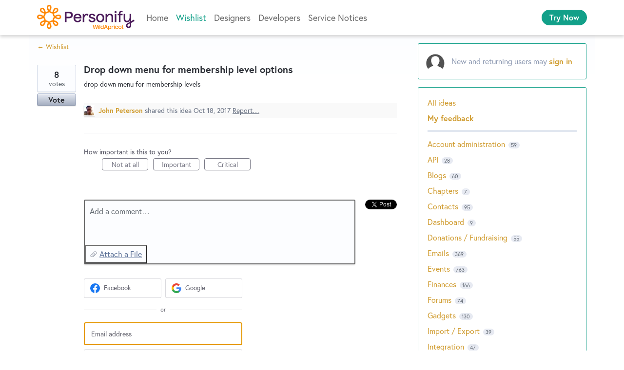

--- FILE ---
content_type: text/html; charset=utf-8
request_url: https://forums.wildapricot.com/forums/308932-wishlist/suggestions/31934320-drop-down-menu-for-membership-level-options
body_size: 21500
content:
<!DOCTYPE html>
<html lang="en" class="ltr ">
<head><script>(function(w,i,g){w[g]=w[g]||[];if(typeof w[g].push=='function')w[g].push(i)})
(window,'G-0FDHJSJLBY','google_tags_first_party');</script><script async src="/0u78/"></script>
			<script>
				window.dataLayer = window.dataLayer || [];
				function gtag(){dataLayer.push(arguments);}
				gtag('js', new Date());
				gtag('set', 'developer_id.dYzg1YT', true);
				gtag('config', 'G-0FDHJSJLBY');
			</script>
			
  <meta http-equiv="X-UA-Compatible" content="IE=Edge,chrome=1">
  <meta charset="utf-8">
  <title>Drop down menu for membership level options – WildApricot Forums</title>
  <meta name="viewport" content="width=device-width, initial-scale=1">
  <meta name="csrf-param" content="authenticity_token" />
<meta name="csrf-token" content="AkEEjV2wuA-fD3cHqRp6H3KMVnQ4etOIV4pqToBdaN09RkOtcFFtUzj54hayof7nsM2KaozCJU8LuPn5K2UKCA" />
    <link rel="canonical" href="https://forums.wildapricot.com/forums/308932-wishlist/suggestions/31934320-drop-down-menu-for-membership-level-options" />

    <script type="text/javascript">
    (function(window) {
      var methods = ['log', 'dir', 'trace'];
      
      if (typeof window.console === 'undefined') {
        window.console = {};
      }
      
      for (var i in methods) {
        if (!(methods[i] in window.console)) {          
          window.console[methods[i]] = function() {};
        }
      }
      
    }(window));    
  </script>

  <script>
    window.UserVoice || (window.UserVoice = []);
  </script>

    <link rel="alternate" type="application/json+oembed" href="https://forums.wildapricot.com/api/v1/oembed.json?url=https%3A%2F%2Fforums.wildapricot.com%2Fforums%2F308932-wishlist%2Fsuggestions%2F31934320-drop-down-menu-for-membership-level-options" title="Drop down menu for membership level options" />
  <link rel="alternate" type="text/xml+oembed" href="https://forums.wildapricot.com/api/v1/oembed.xml?url=https%3A%2F%2Fforums.wildapricot.com%2Fforums%2F308932-wishlist%2Fsuggestions%2F31934320-drop-down-menu-for-membership-level-options" title="Drop down menu for membership level options" />

  <meta property="og:title" content="Drop down menu for membership level options"/>
  <meta property="og:description" content="drop down menu for membership levels"/>
  <meta property="og:type" content="article"/>
  <meta property="og:url" content="https://forums.wildapricot.com/forums/308932-wishlist/suggestions/31934320-drop-down-menu-for-membership-level-options"/>
  <meta property="og:image" content="https://assets.uvcdn.com/images/logos/uservoice-logomark.png"/>
  <meta property="og:site_name" content="WildApricot Forums"/>


  <link rel="stylesheet" href="https://assets.uvcdn.com/pkg/clients/site2/index-9c56ab4a39505ec7480441b2f8a4d8746ea0edbab756a5f15907a9ffe7fbad4b.css" media="all" />

  <!--[if lt IE 7]>
    <link rel="stylesheet" href="https://assets.uvcdn.com/pkg/clients/site2/ie-6f6256efa8fcab0da2c5c83d6ccddaabe16fdd607b4f9e01ad9efe887b491c11.css" media="screen" />
  <![endif]-->

  <!--[if lt IE 9]>
    <script src="https://assets.uvcdn.com/pkg/clients/site2/lt_IE_9-5d621b8b38991dde7ef0c335fc7cc90426c625e325949517b23be2141b721a05.js"></script>
  <![endif]-->

  <style type="text/css">

  /*
  -----------------------------------------------------------
    Link color
  -----------------------------------------------------------
  */

  .uvCustomLink-color,
  a,
  .uvHelp,
  .uvTabSelect,
  .uvTab-dropdown .uvFieldPlaceholder,
  .uvModule-session .vcard .uvRememberMe a,
  .uvModule-session .uvModuleSection-signin a,
  .uvBreadcrumbs,
  .uvStyle-linkArrow {
    color: #d09d30;
  }

  .uvCustomLink-background,
  .uvTab-selected,
  .uvTab-selected .uvFieldSelect,
  .uvPagination .current {
    background-color: #d09d30;
  }

  /*
  -----------------------------------------------------------
    Primary color
  -----------------------------------------------------------
  */

  .uvCustomPrimary-color {
    color: #0d0d0d;
  }

  .uvCustomPrimary-background,
  .uvUserBadgeLabel {
    background-color: #0d0d0d;
  }

  .uvMasthead {
     background-color: #12a088;
   }
  .impScoreButton.selected {
    background: #0d0d0d;
  }

  /*
  -----------------------------------------------------------
    Background color
  -----------------------------------------------------------
  */

  .uvCustomBackground-color {
    color: #12a088;
  }

  .uvCustomBackground-background {
    background-color: #12a088;
  }

  /*
  -----------------------------------------------------------
    Status colors
  -----------------------------------------------------------
  */

  .uvStyle-status-current-issue {
    background-color: #FF8A0D;
    color: #FFF;
  }
  .uvStyle-status-work-in-progress {
    background-color: #10B807;
    color: #FFF;
  }
  .uvStyle-status-beta {
    background-color: #03EDC2;
    color: #FFF;
  }
  .uvStyle-status-resolved {
    background-color: #6FBEE8;
    color: #FFF;
  }
  .uvStyle-status-archived {
    background-color: #878787;
    color: #FFF;
  }
</style>


  <meta http-equiv="X-UA-Compatible" content="IE=Edge">
<meta http-equiv="Content-Type" content="text/html; charset=UTF-8">

<link rel="apple-touch-icon" sizes="180x180" href="https://s.wildapricot.net/StaticImages/v3/Favicon/apple-touch-icon.png">
<link rel="icon" type="image/png" sizes="32x32" href="https://s.wildapricot.net/StaticImages/v3/Favicon/favicon-32x32.png">
<link rel="icon" type="image/png" sizes="16x16" href="https://s.wildapricot.net/StaticImages/v3/Favicon/favicon-16x16.png">
<link rel="manifest" href="https://s.wildapricot.net/StaticImages/v3/Favicon/manifest.json">
<link rel="mask-icon" href="https://s.wildapricot.net/StaticImages/v3/Favicon/safari-pinned-tab.svg" color="#ff8703">
<link rel="shortcut icon" href="https://s.wildapricot.net/StaticImages/v3/Favicon/favicon.ico">
<meta name="apple-mobile-web-app-title" content="WildApricot">
<meta name="application-name" content="WildApricot">
<meta name="msapplication-TileColor" content="#603cba">
<meta name="msapplication-config" content="https://s.wildapricot.net/StaticImages/v3/Favicon/browserconfig.xml">
<meta name="theme-color" content="#ffffff">

<meta name="viewport" content="width=device-width, initial-scale=1">
<meta name="monitoring" content="monitoring_forums"> 

<meta name="description" content="User Community for Membership Software by WildApricot, maker of membership website and event registration online tools for non profits, clubs and associations">
<meta name="keywords" content="Non-profits, association management, event management, membership management software, online registrations">

<meta name="y_key" content="3eb0fa3028b2f6c2">
<link href="https://plus.google.com/113345547999145227568" rel="publisher">

<link rel="stylesheet" type="text/css" href="https://use.typekit.net/xtj1nmg.css">
<link rel="stylesheet" type="text/css" href="https://kit-pro.fontawesome.com/releases/latest/css/pro.min.css">
<link rel="stylesheet" type="text/css" href="https://s.wildapricot.net/Styles/v100/WildApricot.css">

    <style type="text/css">
      .uvModuleSection-signin uv-auth {
    position: absolute !important;
    top: 0px !important;
}

// Pre 2023.12.12

.waHeader .inner {
    max-width: 1160px;
}

.uvCol-8 {
    padding: 0;
}

div.uvModule.uvModule-topSidebar {
    display: none;
}

div#anony {
    margin-top: 15px;
}


.uvField-name {
    background-color: white!important;
    border: 2px black dashed!important;
}

.uvField-idea {
    font-size: 16px;
}

.uvIdeaVoteBadge {
    width: 80px;
}

div.uvForumSearchResults:focus {
    outline: none !important;
}

div.uvForumSearchResults-container ol > li:nth-child(1) {
    background-color: #ebd990;
    padding: 16px 16px 16px 112px !important;
}

div.uvForumSearchResults-container ol > li:nth-child(1) .uvIdeaVoteBadge {
  top: 16px;
  left: 16px;
}

.uvStyle-meta {
    font-size: 100%;
}

/*admin badge*/
.uvCustomPrimary-background, .uvUserBadgeLabel {
    background-color: #006F3B!important;
}

.uvUserBadgeLabel {
    background-color: #8F9BB3;
    display: block;
    color: #F0FFF8;
    font-size: 10px;
    font-weight: normal;
    line-height: 2em;
    overflow: hidden;
    text-align: center;
    text-decoration: none;
    text-shadow: none;
    text-transform: uppercase;
    white-space: nowrap;
    width: 100%;
}

/*comments */
.uv-forum-308923 .uvForm-comments {
    display: none;
}

.uvForumFilter-user + .uvListItem-category {
    border-top: white;
}

.typeset caption,
.typeset dl,
.typeset dd,
.typeset figcaption,
.typeset figure,
.typeset h1,
.typeset h2,
.typeset h3,
.typeset h4,
.typeset h5,
.typeset h6,
.typeset p,
.typeset pre,
.typeset table,
.typeset ol,
.typeset ul {
  margin: 16px 0;
}

.uvIdeaMeta {
    color: #666F80;
    font-size: 16px;
    margin-bottom: 16px;
}

.uvPagination .current {
    font-style: normal;
}

.uvField {
    border: 2px solid #696969;
    box-shadow: none;
    margin-bottom: 16px;
}

.uvField-focus {
    border-color: #12a089;
    outline: none !important;
}

.uvFieldSelect {
    line-height: 150%;
}

.uvFieldPlaceholder,
.uvFieldPassword,
.uvFieldText,
.uvFieldSelect,
.uvFieldTextarea {
    line-height: 150%;
}

.uvFieldPlaceholder {
    text-overflow: ellipsis;
    width: 100%;
    overflow: hidden;
    white-space: nowrap;
    padding-right: 18px;
    box-sizing: border-box;
}

.uvField-select {
  display: block;
}

.uvField-select .uvFieldPlaceholder {
    position: absolute;
    margin-bottom: 0;
    padding-right: 0;
}

.uvAddAttachment {
    background-position: 8px center;
    font-size: 16px;
    line-height: 150%;
}

.uvStyle-button:hover,
.uvStyle-button:focus,
.uvStyle-button:active {
    background: #25b123;
    background: -moz-linear-gradient(0% 100% 90deg, #40bd33, #1aa720);
    background: -webkit-gradient(linear, 0% 0%, 0% 100%, from(#1aa720), to(#40bd33));
    border-color: #06760b;
    -moz-box-shadow: inset 0 1px 0 0 #5cc051;
    -webkit-box-shadow: inset 0 1px 0 0 #5cc051;
    box-shadow: inset 0 1px 0 0 #5cc051;
    text-shadow: 0 -1px 1px #198d18;
}

.uvTabs {
    font-size: 16px;
}

.uvTab {
	  outline: none !important;
    margin-bottom: 8px;
}

.uvTab-selected {
    margin-bottom: 3px;
}

.uvCustomLink-background,
.uvTab-selected,
.uvPagination .current {
    background-color: #12a089;
	  border: none !important;
    color: #ffffff !important;
}

.uvModuleSection-search {
    display: none;
}

.uvModuleSection-settings {
    font-size: 16px;
}

/* container */
.uvBody {
    position: relative;
    margin: 0 auto;
    max-width: 1160px;
    padding: 16px;
    box-sizing: border-box;
}

/* content */

.uvBreadcrumbs {
    font-size: 14px;
    line-height: 14px;
/*    margin-bottom: 0;*/ 
/* EZ: it spoils appearance on some forums, too close to title of a topic */
}

.uv-profile-page .uvForumIndex {
    padding-top: 20px;
}

.uvForumMessage {
    margin-top: 15px;
}

.uvModule-message {
    margin: 10px 0 20px 0;
}

.uvPageContainer {
    height: 100%;
}

.uvPageHeader {
    margin-bottom: 0;
    min-height: 0;
}

.uvPageTitle {
    font-size: 32px;
    font-weight: bold;
}

.uv-suggestion-page .uvPageTitle {
    display: none;
}

.uvIdeaHeader {
    padding-top: 0;
}

.uvIdea {
    clear: both;
    margin: 0 0 40px 0 !important;
    min-height: 70px;
    padding-left: 96px !important;
    position: relative;
}

.uvList-ideas .uvUserAction,
.uvUserAction-suggestIdea {
    margin-bottom: 0;
    min-height: 20px;
    padding: 5px 13px 1px 30px;
    background: rgb(249, 249, 249);
}

.uvList-ideas .uvUserBadge,
.uvUserAction-suggestIdea .uvUserBadge {
    margin: 4px 0 0 0;
}

.uvList-ideas .uvIdeaDescription {
    font-size: 16px;
    margin-bottom: 0;
}

.uvForumCreateIdea-new {
    max-width: none;
}

.uvForumCreateIdeaLegend {
    font-size: 16px;
    color: #333333;
}

.uvForumCreateIdeaLegend:empty {
    display: none;
}

.uvIdeaTitle,
.uvIdeaTitle a,
.uvIdeaTitle a:link,
.uvIdeaTitle a:active,
.uvIdeaTitle a:hover,
.uvIdeaTitle a:visited {
    font-size: 20px;
    margin-top: 0;
}

.uvCustomPrimary-background,
.uvUserBadgeLabel {
    background-color: #ffc300;
}

.uvModule-featuredForum .uvModuleSection-featuredIdeas {
    width: 100%;
}

.uvUserAction {
    font-size: 14px;
}

.uvUserActionBody {
    font-size: 16px;
}

.uvTab-selected .uvFieldSelect {
    background-color: transparent;
    color: #ffffff;
    max-width: auto !important;
}

/*response */
.uvUserActionHeader .uvStyle-separator {
    display:none;
}

.uvModule {
    font-size: 16px;
    background-color: #ffffff;
    border: 1px solid #12a089;
}

/* user area */
.uvModule-session {
    padding: 16px !important;
    margin-bottom: 16px;
}

.uvModule-session .vcard {
    margin-bottom: 16px;
    display: flex;
    align-items: center;
    padding: 0 !important;
}

.uvModule-session .vcard a {
    display: flex;
    align-items: center;
}

.uvModule-session .uvUserBadge {
    position: relative;
    margin: 0 16px 0 0;
}

.uvModule-session .uvUserNav {
    font-size: 16px;
	  padding: 0 !important;
}

.uvModule-session .uvModuleSection-signin {
    margin-left: 0;
    padding: 0 0 0 52px;
    display: flex;
    align-items: center;
    min-height: 40px;
    background: url([data-uri]) left center no-repeat;
}

.uvModule-session .uvStyle-signin,
.uvModule-session .uvStyle-signin-sso {
    margin: 0;
    font-size: 16px;
    line-height: 150%;
}

wp-loading.hydrated .uvModule-session .uvStyle-signin,
wp-loading.hydrated .uvModule-session .uvStyle-signin-sso {
    visibility: visible !important;
}

.uvModule-session .uvjSigninStandalone {
    width: auto;
    height: auto;
    margin: -40px 0 0 -52px;
    position: relative;
}

.uvModule-session uv-auth:not(.uv-auth-sso) {
    position: absolute;
    right: 0;
    top: 90px;
    border-bottom: 1px solid #12a089;
    padding: 0;
}
.uvModule-session uv-auth:not(.uv-auth-sso) .uv-auth-card-border {
    display: none;
}

.uvModule-session .uvStyle-signin a,
.uvModule-session .uvStyle-signin-sso a,
.uvModule-session .uvStyle-signout a {
    font-weight: bold;
    text-decoration: underline;
}

.uvFieldEtc {
    font-size: 14px;
}

.submit_region {
    flex-wrap: wrap-reverse;
}

.uvStyle-cancel {
    font-size: 16px;
    margin-bottom: 16px;
    padding: 0 16px;
}

.submit_region .uvStyle-cancel {
    margin-bottom: 0;
}

.submit_region .uvFieldEtc-submit-button {
    margin: 0 !important;
}

.uvRememberMe {
    font-size: 16px;
    display: flex;
    align-items: center;
    margin-left: 0.5em;
}

.uvRememberMe a {
    text-decoration: underline;
}

/* sidebar */

.uvModuleSectionHeader {
display:none;
}

.uvListItem-newIdea {
display:none;
}

.uvIdeaComments .uvUserAction-comment {
    margin-bottom: 0;
}

.uvModule-feedback .uvHeader-previousForum {
    font-weight: bold;
}

.uvNavListItemTitle {
    display: none;
}

.uvNavListItem-feedback:before {
    display: block;
    content: "Forums";
    font-size: 20px;
    line-height: 150%;
    font-weight: bold;
    margin-bottom: 8px;
}

.uvNavListItem-search,
.uvNavListItem-feedback,
.uvNavListItem-contactus,
.uvNavListItem-helpdesk,
.uvNavListItem-home {
    padding-left: 0;
}

.uvNavListItem-search,
.uvNavListItem-feedback {
    background-image: none;
}

.uvNavListItem-home {
    display:none;
}

.uvModule-feedback .uvModuleSectionHeader,
.uvModule-helpdesk .uvModuleSectionHeader {
    font-size: 16px;
    line-height: 150%;
}

.uvForumFilter-user {
    font-weight: bold;
}

.uvForumFilter-user + .uvListItem-category {
    border-top: 3px double #cfd7e6;
    padding-top: 13px;
    margin-top: 13px;
}

.uvList,
.uvListItem {
    font-size: 16px;
    line-height: 150%;
}

.uvFieldButtonImage-sidebar {
    height: 22px;
}

.uvField-logged_in,
.uvField-provider {
    font-size: 16px;
    line-height: 150%;
}

.uvSignin {
    margin-bottom: 16px;
}

.uvSignin-logged_in .uvField-logged_in {
    padding: 9px;
}

.uvSignin-logged_in .uvField-authentication + div {
    margin-top: 0 !important;
}

/* clears the 'X' from Internet Explorer */
inputr[type=search]::-ms-clear,
input[type=search]::-ms-reveal {
  display: none;
  width: 0;
  height: 0; 
}

/* clears the 'X' from Chrome */
input[type="search"]::-webkit-search-decoration,
input[type="search"]::-webkit-search-cancel-button,
input[type="search"]::-webkit-search-results-button,
input[type="search"]::-webkit-search-results-decoration {
  display: none; 
}

/* other */

/* EZ: making font size slightly smaller for current admin response */
.uvUserAction.uvUserAction-admin-response {
    background-color: #fff /*#fffdf6 #F3F6FA */;
}

.uvUserAction-admin-response .uvUserActionBody p,
.uvIdeaMeta a,
.uvIdeaMeta span,
.uvIdeaMeta button {
    font-size: 16px;
}

.uvIdeaVoteFormToggle {
    max-width: calc(100vw - 32px);
}

.uvPreviousAdminResponsesToggle {
/*    display: none;*/
}

.uvField-error {
    background-color: white !important;    
    border-color: rgb(255, 195, 0) !important; 
}

.uvIdeaVoteCount {
    font-size: 14px;
}

/* hidden forums */

/*Archive*/
.uv-forum-308920 #create_idea,
.uv-forum-308920 .uvTabs,
.uv-forum-308920 .uvIdeaVoteBadge {
    display: none;
}

.uv-forum-308920 .uvPageHeader {
    border-bottom: 3px double #cfd7e6;
    margin-bottom: 50px;
}

.uv-forum-308920 .uvIdea {
    margin: 0 0 0 0;
    padding-left: 0;
}

/* Service notices */
.uv-forum-308923 #create_idea,
.uv-forum-308923 .uvForumCreateIdea,
.uv-forum-308923 .uvIdeaVoteCount,
.uv-forum-308923 .uvForumFilter-hot,
.uv-forum-308923 .uvForumFilter-top,
.uv-forum-308923 .uvForumFilter-my-feedback,
.uv-forum-308923 .uvForumFilter-new,
/* by EZ - not needed
.uv-forum-308923 .uvForumFilter-new span.uvTabContent,
.uv-forum-308923 .uvForumFilter-new span.uvTabExtended,
.uv-forum-308923 .uvForumFilter .uvForumFilter-new,
*/
.uv-forum-308923 .uvTab uvTab-selected {
    display: none;
}

.uv-user-admin.uv-forum-308923 #create_idea {
    display: block;
}

.uv-user-admin.uv-forum-308923 .uvPageHeader {
    border-bottom: none;
    margin-bottom: 0;
}

body.uv-forum-308923 .uvTabs {
    display: none; /* EZ - hide filter dropdown completely */
}

/*
body.uv-forum-308923 .uvListItem-noresults {
    float: left;
    background-color: #fff;
    border: none;
}
*/

/* EZ: below changes default text (No ideas...) to better one */
body.uv-forum-308923 .uvListItem-noresults {
    text-indent: -9999px;
    line-height: 0; /* Collapse the original line */
}

body.uv-forum-308923 .uvListItem-noresults::after {
    content: "~ All good, no planned maintenance or known issues ~";
    text-indent: 0;
    display: block;
    line-height: initial; /* New content takes up original line height */
}

/* Other */
.uv-suggestion-page .uvPageHeader {
    border-bottom: none;
}

/* follow button */

.uvStyle-button,
.uvStyle-button:after {
    display: block;
    font-size: 16px;
    line-height: 150%;
}

.uv-forum-308923 .uvIdeaVoteFormTriggerState-no_votes,
.uv-forum-308923 .uvIdeaVoteFormTriggerState-you_voted {
    font-size: 0 !important;
}

.uv-forum-308923 .uvIdeaVoteFormTriggerState-no_votes:after {
    content: "Follow";
}

.uv-forum-308923 .uvIdeaVoteFormTriggerState-you_voted:after {
    content: "Following";
}

/*discussion forum*/
.uv-forum-308929 .uvIdeaVoteCount{
    display: none;
}

.uv-forum-308929 .uvIdeaVoteFormTriggerState-no_votes,
.uv-forum-308929 .uvIdeaVoteFormTriggerState-you_voted {
    font-size: 0 !important;
}

.uv-forum-308929 .uvIdeaVoteFormTriggerState-no_votes:after {
    content: "Follow";
}

.uv-forum-308929 .uvIdeaVoteFormTriggerState-you_voted:after {
    content: "Following";
}


/* reorder forums */
/* EZ - deleted reordering 
.uvListItem-forum:nth-child(1) { position: relative; top: 96px; }
.uvListItem-forum:nth-child(2) { position: relative; top: 120px; }
.uvListItem-forum:nth-child(3) { position: relative; top: -24px; }
.uvListItem-forum:nth-child(4) { position: relative; top: -24px; }
.uvListItem-forum:nth-child(5) { position: relative; top: -24px; }
.uvListItem-forum:nth-child(6) { position: relative; top: 0px; }
.uvListItem-forum:nth-child(7) { position: relative; top: -144px; }
*/

/* Issue MAR-956: Social sign-in buttons are floating above Uservoice menu bar */
.uvFieldEtc {
    z-index: 1;
}

/* Make container not hidden behind header */
@media screen and (max-device-width: 800px), screen and (max-width: 800px) {
    .uvRow, .body, .uvContainer {
        min-width: 0;
    }

    h2 {
        text-align: left;
    }
}
    </style>

  <link rel="stylesheet" href="/auth-component/uv-auth/uv-auth.css">
<script type="module" src="/auth-component/uv-auth/uv-auth.esm.js"></script>
<script nomodule src="/auth-component/uv-auth/uv-auth.js"></script>

  <script src="https://js.pusher.com/8.3.0/pusher.min.js"></script>
  <script>
    window.UV_PUSHER_APP_KEY = '697328be2c49905dd5c6';
    window.UV_PUSHER_APP_CLUSTER = 'mt1';
  </script>



  <script type="module" src="/web-portal-components/wp-components/wp-components.esm.js"></script>
<script nomodule src="/web-portal-components/wp-components/wp-components.js"></script>

</head>

<body class="uv-primaryColor-dark uv-locale-en uv-direction-ltr uv-forum uv-forum-308932 uv-no-user uv-suggestion-page">
  <a class="show-on-focus uvCustomPrimary-background" href="#start-of-content">Skip to content</a>
  <wp-loading>

  <div id="fb-root"></div>
  <div class="uvPageContainer">

    <div class="waHeader">
    <div class="fixed">
        <div class="inner fixedWidth">
            <div class="logo">
                <a href="https://www.wildapricot.com/">
                    <img alt="Membership Software - WildApricot" title="Membership Software - WildApricot" src="https://s.wildapricot.net/StaticImages/v7/Logo/WildApricot.png" />
                </a>
            </div>
            <div class="container1 grow">
                <div class="container2 grow">
                    <div class="menuHeaderContainer menuContainer">
                        <div class="menuHeader menu">
                            <div class="menuLevel1 static current">
                                <div class="inner">
                                    <ul>
                                        <li class="other itemLevel1 static dynamic"><a href="https://www.wildapricot.com/">Home</a></li>
                                        <li class="other itemLevel1 static dynamic"><a href="https://forums.wildapricot.com/forums/308932-wishlist">Wishlist</a></li>
                                        <li class="other itemLevel1 static dynamic"><a href="https://forums.wildapricot.com/forums/308926-designers">Designers</a></li>
                                        <li class="other itemLevel1 static dynamic"><a href="https://forums.wildapricot.com/forums/309658-developers">Developers</a></li>
                                        <li class="other itemLevel1 static dynamic"><a href="https://forums.wildapricot.com/forums/308923-service-notices">Service Notices</a></li>
                                    </ul>
                                </div>
                            </div>
                        </div>
                    </div>
                </div>
                <div class="container3">
                    <div>
                        <span class="button-holder button-holder-center"><a title="Try Now" class="button button-small button-solid button-trial" rel="nofollow" href="https://register.wildapricot.com/">Try Now</a></span>
                    </div>
                </div>
            </div>
            <div class="hamburger">
                <a class="button-menu"><i class="fas fa-bars"></i></a>
            </div>
        </div>
    </div>
</div>

    






<div class="uvContainer uvBody">
  <div class="uvForumsBackground uvSoftGrayBackground"></div>
  <div class="uvRow ">
    <div class="uvCol-8">
      <div id="start-of-content" tabindex="-1"></div>

      <!-- Idea -->
          <header class="uvPageHeader">
  <h1 class="uvPageTitle uvCustomPrimary-color">Type in your suggestion - new feature or improvement idea</h1>
  <div class="uvBreadcrumbs">
    <a href="/forums/308932-wishlist">&larr; Wishlist</a>
  </div>
  

  
</header>



        <article class="uvIdea uvIdea-show color-link-border">
          <div class="uvIdeaHeader">
  <h1 class="uvIdeaTitle color-link">
    
      Drop down menu for membership level options
  </h1>
    <div class="uvIdeaDescription typeset">
      
        <div class="typeset"><p>drop down menu for membership levels</p>
</div>
    </div>
  
</div>

          <div class="uvIdeaVoteBadge">
              <div class="uvIdeaVoteCount" data-id="31934320">
                <strong>8</strong>
                <span> votes</span>
              </div>
            


<div uvSuggestionId="31934320" class="uvVoter uvVoter-logged_out uvVoterMode-voteable uvVoterStatus-open uvVoteLimit-unlimited" data-closed-reason="">
  <form novalidate class="uvIdeaVoteForm" onsubmit="return false;" method="post" action="" data-forum_id="308932" data-suggestion_id="31934320" >
    <input type="hidden" name="channel" value="portal"></input>
    <!-- Update to show number of votes cast -->
    <span class="uvIdeaVoteFormTrigger">
      <button class="uvIdeaVoteFormTriggerState-no_votes uvStyle-button">Vote</button>
      <button class="uvIdeaVoteFormTriggerState-you_voted uvStyle-button uvStyle-button-selected" id="uvIdeaVoteFormTriggerState-you_voted-31934320" data-singular="Voted!" data-plural="Voted!"></button>
      <button class="uvIdeaVoteFormTriggerState-out_of_votes uvStyle-button uvStyle-button-disabled uvTip" disabled title="You're out of votes">Vote</button>
      <button class="uvIdeaVoteFormTriggerState-voting_closed uvStyle-button uvStyle-button-disabled uvTip" disabled title="Voting has closed">Vote</button>

        <input type="hidden" name="to" value="1"></input>
    </span>
    <!--- end -->

    <div class="uvIdeaVoteFormToggle">
      <fieldset class="uvIdeaVoteFormFieldset">
        <div class="uvVoterSigninArea">
          
<uv-auth
  id="uv-signin-7054"
  class=""
  locale="en"
  mode=inline
  
  social-first
  data-type=""
  data-options="{&quot;display_logged_in&quot;:&quot;hidden&quot;,&quot;social_auth_only&quot;:false,&quot;custom_signin&quot;:true,&quot;inline_form_mode&quot;:true,&quot;show_login&quot;:true,&quot;header&quot;:&quot;\u003ch2\u003eWe&#39;re glad you&#39;re here\u003c/h2\u003e\u003cp\u003ePlease sign in to leave feedback\u003c/p\u003e&quot;}"
  
  
>
  <h2>We're glad you're here</h2><p>Please sign in to leave feedback</p>
</uv-auth>
<script type="text/javascript">
  var uvAuthElement = document.getElementById("uv-signin-7054");
  uvAuthElement.subdomainSettings = {"disable_uservoice_auth":false,"password_auth_required":true,"auth_providers":[{"preset_name":"facebook","url":"https://graph.facebook.com/oauth/authorize?client_id=1951193478523856\u0026redirect_uri=https%3A%2F%2Fauth.uservoice.com%2Ffacebook\u0026scope=email\u0026display=popup\u0026state=253281","button_label":"Facebook"},{"preset_name":"google","url":"https://auth.uservoice.com/google/253281","button_label":"Google"}],"logo_path":null,"form_text":{"loading":"Loading","cancel":"Cancel","region_label":"Sign in to UserVoice","email_label":"Email address","email_placeholder":"Email address","password_label":"Password","password_placeholder":"Password","name_label":"Display name (optional)","name_placeholder":"Your name","tos_checkbox_label_html":"I agree to the \u003ca href=\"/tos\" target=\"_blank\" rel=\"external\" title=\"Opens in new window\" class=\"color-link\"\u003eterms of service\u003c/a\u003e","tos_checkbox_title":"Terms of Service","gdpr_checkbox_label":"I agree to the storage of my email address, name, and IP address. This information and any feedback I provide may be used to inform product decisions and to notify me about product updates. (You can opt-out at any time.)","gdpr_checkbox_title":"Required Consent","remember_me_checkbox_label":"Remember me","remember_me_checkbox_title":"Remember Me","show_more_label":"Show more login options","show_less_label":"Show fewer login options","submit_signin_label":"Sign in","submit_create_label":"Sign up","email_invalid_error":"Please enter a valid email address.","password_required_error":"Please enter your password.","terms_invalid_error":"You must accept the terms to continue.","generic_error":"Something went wrong!","browser_error":"Cookie access is needed in order to sign you in. Please update your privacy settings to enable cross-site tracking or try using a different browser.","permissions_error":"You do not have the necessary permissions to access this content.","not_signed_in_error":"Sign in required to continue","success_heading":"Hooray!","success_message":"You're in, getting your page ready.","create_password_placeholder":"Create Password","verify_email_label":"Verify Email","set_password_label":"Set Password","verify_email_reset_pw_helper_text":"We need to verify your email first before resetting your password","verify_email_create_account_helper_text":"We need to verify your email first before creating your account","set_password_title":"Set a new password","first_things_first_title":"First things first!","confirm_password_placeholder":"Confirm Password","confirm_password_label":"Confirm Password","create_account_label":"Create Account","create_account_title":"Let's create your account!","password_invalid_error":"Please enter a valid password.","password_match_error":"Passwords must match.","change_password_label":"Change Password","go_to_login_label":"Go to login","go_to_settings_label":"Go to settings","current_password_placeholder":"Current Password","password_character_minimum":"Password needs at least 8 characters","password_upper_lower_case_required":"It must have at least one lower and one upper case character","password_symbol_required":"It needs at least one symbol ($, !, @, _, *, etc)","password_number_required":"Password must include one number or more","reset_password_label":"Reset Password","new_password_label":"New Password","password_in_email_error":"Your password cannot appear in your email address.","email_in_password_error":"Your email address cannot appear in your password.","username_in_password_error":"Your email username cannot appear in your password.","need_account_prompt":"New here?","need_account_cta":"Create an account","forgot_password":"Forgot Password?","confirm_email_header":"Check your email","confirm_email_body":"Confirm your email using the link sent to","confirm_email_footer":"Keep this box open and come back once you're done!","or":"or"}};
</script>
<div class="uvSignin-uv-auth">
  <div class="uvField uvField-logged_in uvField-first">
    <span>
      Signed in as <span class="logged_in_as"></span>
      (<a href="/logout">Sign out</a>)
    </span>
  </div>
</div>

            <div class="uvFormFlash uvFormFlash-error" tabindex="0">
    <div class="uvFormFlashMessage"></div>
    <a class="uvFormFlashClose" href="#close">Close</a>
  </div>

  <div class="uvFormFlash uvFormFlash-info" tabindex="0">
    <div class="uvFormFlashMessage"></div>
    <a class="uvFormFlashClose" href="#close">Close</a>
  </div>

            <div class="uvIdeaVoteButtons">
      <div class="submit_region auth-only">
        <button class="uvIdeaVoteButton uvFieldEtc-submit-button uvStyle-button" type="submit"
        value="subscribe" name="subscribe">Vote</button>
        <p style="margin-bottom: 0.5em">We’ll send you updates on this idea</p>
      </div>
  </div>

        </div>
      </fieldset>
    </div>
  </form>
</div>

          </div>


          <section class="uvIdeaSuggestors">
  <div class="uvUserAction uvUserAction-suggestIdea ">
    <div class="uvUserActionHeader">
      <span class="vcard"><a class="url" href="/users/691025452-john-peterson"><span class="uvUserBadge"><img class="uvUserBadgePhoto photo" height="40" width="40" alt="" src="https://secure.gravatar.com/avatar/c9b0b2df5d988c54a82c9a3ac182f2b7?size=40&default=https%3A%2F%2Fassets.uvcdn.com%2Fpkg%2Fadmin%2Ficons%2Fuser_70-6bcf9e08938533adb9bac95c3e487cb2a6d4a32f890ca6fdc82e3072e0ea0368.png" /></span><span class="fn uvCustomLink-color">John Peterson</span>
    </a></span>
 shared this idea
      <span class="uvStyle-meta">
        <span class="uvStyle-separator">&nbsp;&middot;&nbsp;</span>
        <time datetime="2017-10-18" pubdate>Oct 18, 2017</time>
          <span class="uvUserWithId-none-691025452">
            <span class="uvStyle-separator">&nbsp;&middot;&nbsp;</span>
            <a class="uvAnonymousOnly uvStyle-link" href="/site/signin?lang=en">Report…</a><button class="uvFlagObject uvUserOnly uvUserOnly-inline uvStyle-link" data-success="Reported" data-url="/api/v1/forums/308932-wishlist/suggestions/31934320-drop-down-menu-for-membership-level-options/flags?code=inappropriate" type="button">Report…</button>
          </span>
        <span class="uvUserWithId-inline-691025452" style="display:none">
          <span class="uvStyle-separator">&nbsp;&middot;&nbsp;</span>
          <a class="uvSuggestion-dissociate" rel="nofollow noopener noreferrer" title="Delete idea Drop down menu for membership level options" data-supporters-count="8" data-redirect-to="/forums/308932-wishlist" data-url="/api/v1/forums/308932-wishlist/suggestions/31934320-drop-down-menu-for-membership-level-options/dissociate" href="#">Delete…</a>
        </span>
        <span class="uvStyle-separator uvAdminOnly uvAdminOnly-inline">&nbsp;&middot;&nbsp;</span>
        <a rel="nofollow noopener noreferrer" class="uvAdminOnly uvAdminOnly-inline" data-iframe-target="_blank" href="/admin/v3/ideas/31934320/">Admin &rarr;</a>
      </span>
    </div>
  </div>
</section>


            <div class="uvScorer uvScorer-logged_out">
  <form novalidate class="uvIdeaScoreForm importScoreBorderTop" onsubmit="return false;" method="post" action="" data-forum_id="308932" data-suggestion_id="31934320" data-importance_score="" data-importance_score_id="">
    <fieldset class="impScoreButtonContainer" aria-labelledby="importance_score_31934320">
      <legend id="importance_score_31934320">How important is this to you?</legend>
      <div class="impScoreButtonGroup" data-name="importance-score-button-group-31934320">
        <button disabled class="impScoreButton" type="submit" id="importance-1-31934320" tabindex="0" name="importance_score_value" value="1">
          Not at all
            <span class="tooltiptext">You must login first!</span>
        </button>
        <button disabled class="impScoreButton" type="submit" id="importance-2-31934320" tabindex="0" name="importance_score_value" value="2">
          Important
            <span class="tooltiptext">You must login first!</span>
        </button>
        <button disabled class="impScoreButton" type="submit" id="importance-3-31934320" tabindex="0" name="importance_score_value" value="3">
          Critical
            <span class="tooltiptext">You must login first!</span>
        </button>
          <h6 aria-live="polite" role="status" hidden class="scoreNotification"></h6>
        <input data-name="importance-score-31934320" type="hidden" name="importance_score" value=""></input>
        <input data-name="importance-score-id-31934320" type="hidden" name="importance_score_id" value=""></input>
        <input type="hidden" name="channel" value="portal"></input>
      </div>
    </fieldset>


    <div class="uvIdeaScoreFormToggle">
      <fieldset class="uvIdeaScoreFormFieldset">
        <div class="uvScorerSigninArea">
          
<uv-auth
  id="uv-signin-2519"
  class=""
  locale="en"
  mode=inline
  
  social-first
  data-type=""
  data-options="{&quot;display_logged_in&quot;:&quot;hidden&quot;,&quot;social_auth_only&quot;:false,&quot;custom_signin&quot;:true,&quot;inline_form_mode&quot;:true,&quot;show_login&quot;:true,&quot;header&quot;:&quot;\u003ch2\u003eWe&#39;re glad you&#39;re here\u003c/h2\u003e\u003cp\u003ePlease sign in to leave feedback\u003c/p\u003e&quot;}"
  
  
>
  <h2>We're glad you're here</h2><p>Please sign in to leave feedback</p>
</uv-auth>
<script type="text/javascript">
  var uvAuthElement = document.getElementById("uv-signin-2519");
  uvAuthElement.subdomainSettings = {"disable_uservoice_auth":false,"password_auth_required":true,"auth_providers":[{"preset_name":"facebook","url":"https://graph.facebook.com/oauth/authorize?client_id=1951193478523856\u0026redirect_uri=https%3A%2F%2Fauth.uservoice.com%2Ffacebook\u0026scope=email\u0026display=popup\u0026state=253281","button_label":"Facebook"},{"preset_name":"google","url":"https://auth.uservoice.com/google/253281","button_label":"Google"}],"logo_path":null,"form_text":{"loading":"Loading","cancel":"Cancel","region_label":"Sign in to UserVoice","email_label":"Email address","email_placeholder":"Email address","password_label":"Password","password_placeholder":"Password","name_label":"Display name (optional)","name_placeholder":"Your name","tos_checkbox_label_html":"I agree to the \u003ca href=\"/tos\" target=\"_blank\" rel=\"external\" title=\"Opens in new window\" class=\"color-link\"\u003eterms of service\u003c/a\u003e","tos_checkbox_title":"Terms of Service","gdpr_checkbox_label":"I agree to the storage of my email address, name, and IP address. This information and any feedback I provide may be used to inform product decisions and to notify me about product updates. (You can opt-out at any time.)","gdpr_checkbox_title":"Required Consent","remember_me_checkbox_label":"Remember me","remember_me_checkbox_title":"Remember Me","show_more_label":"Show more login options","show_less_label":"Show fewer login options","submit_signin_label":"Sign in","submit_create_label":"Sign up","email_invalid_error":"Please enter a valid email address.","password_required_error":"Please enter your password.","terms_invalid_error":"You must accept the terms to continue.","generic_error":"Something went wrong!","browser_error":"Cookie access is needed in order to sign you in. Please update your privacy settings to enable cross-site tracking or try using a different browser.","permissions_error":"You do not have the necessary permissions to access this content.","not_signed_in_error":"Sign in required to continue","success_heading":"Hooray!","success_message":"You're in, getting your page ready.","create_password_placeholder":"Create Password","verify_email_label":"Verify Email","set_password_label":"Set Password","verify_email_reset_pw_helper_text":"We need to verify your email first before resetting your password","verify_email_create_account_helper_text":"We need to verify your email first before creating your account","set_password_title":"Set a new password","first_things_first_title":"First things first!","confirm_password_placeholder":"Confirm Password","confirm_password_label":"Confirm Password","create_account_label":"Create Account","create_account_title":"Let's create your account!","password_invalid_error":"Please enter a valid password.","password_match_error":"Passwords must match.","change_password_label":"Change Password","go_to_login_label":"Go to login","go_to_settings_label":"Go to settings","current_password_placeholder":"Current Password","password_character_minimum":"Password needs at least 8 characters","password_upper_lower_case_required":"It must have at least one lower and one upper case character","password_symbol_required":"It needs at least one symbol ($, !, @, _, *, etc)","password_number_required":"Password must include one number or more","reset_password_label":"Reset Password","new_password_label":"New Password","password_in_email_error":"Your password cannot appear in your email address.","email_in_password_error":"Your email address cannot appear in your password.","username_in_password_error":"Your email username cannot appear in your password.","need_account_prompt":"New here?","need_account_cta":"Create an account","forgot_password":"Forgot Password?","confirm_email_header":"Check your email","confirm_email_body":"Confirm your email using the link sent to","confirm_email_footer":"Keep this box open and come back once you're done!","or":"or"}};
</script>
<div class="uvSignin-uv-auth">
  <div class="uvField uvField-logged_in uvField-first">
    <span>
      Signed in as <span class="logged_in_as"></span>
      (<a href="/logout">Sign out</a>)
    </span>
  </div>
</div>

            <div class="uvFormFlash uvFormFlash-error" tabindex="0">
    <div class="uvFormFlashMessage"></div>
    <a class="uvFormFlashClose" href="#close">Close</a>
  </div>

  <div class="uvFormFlash uvFormFlash-info" tabindex="0">
    <div class="uvFormFlashMessage"></div>
    <a class="uvFormFlashClose" href="#close">Close</a>
  </div>

          <div class="auth-only">
            <button class="uvIdeaScoreSubmitButton uvFieldEtc-submit-button uvStyle-button" type="submit">
              Submit Rating
            </button>
          </div>
        </div>
      </fieldset>
    </div>
  </form>
</div>


          <section class="uvIdeaStatus">
          </section>

          <section class="uvIdeaComments">
              <div class="uvIdeaShare">
                <div class="share-button"><a href="https://twitter.com/share" class="twitter-share-button" data-count="horizontal" data-url="https://forums.wildapricot.com/forums/308932-wishlist/suggestions/31934320-drop-down-menu-for-membership-level-options" data-text="I support 'Drop down menu for membership level options' - what do you think?" data-lang="en" data-related="uservoice:Feedback & Helpdesk powered by UserVoice.com">Tweet</a></div><script type="text/javascript" src="https://platform.twitter.com/widgets.js"></script>
                <div class="share-button fb-like" data-layout="button_count" data-width="50" data-show-faces="false"></div>
              </div>
                <form novalidate method="post" action="/api/v1/forums/308932/suggestions/31934320/comments.json" class="uvForm uvForm-comments"
                  uv-persist-key="253281-308932-31934320-site2-suggestion-comment-form" uv-persist-id="31934320">
                  <input type="hidden" name="authenticity_token" value="hDP8AO8pZMiAsinnm35cN1Bxcx5YlKVttBKDpz_eaLW7NLsgwsixlCdEvPaAxdjPkjCvAOwsU6roIBAQlOYKYA" />
                  <input type="hidden" name="site2" value="true" />
                  <div class="uvField uvField-comment">
                    <label for="uvFieldTextarea-commentText31934320" class="uvFieldInner">
                      <span class="uvFieldPlaceholder">Add a comment…</span>
                      <textarea uv-persist-item="comment" id="uvFieldTextarea-commentText31934320" name="comment[text]" class="uvFieldTextarea"></textarea>
                    </label>
                    <div class="uvFileAttachments" id="uvjAttachmentHeader">
  <ul class="uvNewAttachments" style="display: none">
    <li class="uvNewAttachment" data-template="true" style="display: none">
      <input type="file" name="" id="" size="20" data-name="comment[attachments][]" class="uvFieldFile" title="Choose a File" />
      <button type="button" class="uvRemoveAttachment" id="remove-attachment">Remove Attachment</button>
    </li>
  </ul>
  <button type="button" class="uvAddAttachment" id="add-attachment">Attach a File</button>
</div>

                    <input type="hidden" name="iframe" />
                  </div>
                  <div>
                    
<uv-auth
  id="uv-signin-1551"
  class=""
  locale="en"
  mode=inline
  
  social-first
  data-type=""
  data-options="{&quot;display_logged_in&quot;:&quot;hidden&quot;,&quot;social_auth_only&quot;:false,&quot;custom_signin&quot;:true,&quot;inline_form_mode&quot;:true,&quot;show_login&quot;:true,&quot;header&quot;:&quot;\u003ch2\u003eWe&#39;re glad you&#39;re here\u003c/h2\u003e\u003cp\u003ePlease sign in to leave feedback\u003c/p\u003e&quot;}"
  
  
>
  <h2>We're glad you're here</h2><p>Please sign in to leave feedback</p>
</uv-auth>
<script type="text/javascript">
  var uvAuthElement = document.getElementById("uv-signin-1551");
  uvAuthElement.subdomainSettings = {"disable_uservoice_auth":false,"password_auth_required":true,"auth_providers":[{"preset_name":"facebook","url":"https://graph.facebook.com/oauth/authorize?client_id=1951193478523856\u0026redirect_uri=https%3A%2F%2Fauth.uservoice.com%2Ffacebook\u0026scope=email\u0026display=popup\u0026state=253281","button_label":"Facebook"},{"preset_name":"google","url":"https://auth.uservoice.com/google/253281","button_label":"Google"}],"logo_path":null,"form_text":{"loading":"Loading","cancel":"Cancel","region_label":"Sign in to UserVoice","email_label":"Email address","email_placeholder":"Email address","password_label":"Password","password_placeholder":"Password","name_label":"Display name (optional)","name_placeholder":"Your name","tos_checkbox_label_html":"I agree to the \u003ca href=\"/tos\" target=\"_blank\" rel=\"external\" title=\"Opens in new window\" class=\"color-link\"\u003eterms of service\u003c/a\u003e","tos_checkbox_title":"Terms of Service","gdpr_checkbox_label":"I agree to the storage of my email address, name, and IP address. This information and any feedback I provide may be used to inform product decisions and to notify me about product updates. (You can opt-out at any time.)","gdpr_checkbox_title":"Required Consent","remember_me_checkbox_label":"Remember me","remember_me_checkbox_title":"Remember Me","show_more_label":"Show more login options","show_less_label":"Show fewer login options","submit_signin_label":"Sign in","submit_create_label":"Sign up","email_invalid_error":"Please enter a valid email address.","password_required_error":"Please enter your password.","terms_invalid_error":"You must accept the terms to continue.","generic_error":"Something went wrong!","browser_error":"Cookie access is needed in order to sign you in. Please update your privacy settings to enable cross-site tracking or try using a different browser.","permissions_error":"You do not have the necessary permissions to access this content.","not_signed_in_error":"Sign in required to continue","success_heading":"Hooray!","success_message":"You're in, getting your page ready.","create_password_placeholder":"Create Password","verify_email_label":"Verify Email","set_password_label":"Set Password","verify_email_reset_pw_helper_text":"We need to verify your email first before resetting your password","verify_email_create_account_helper_text":"We need to verify your email first before creating your account","set_password_title":"Set a new password","first_things_first_title":"First things first!","confirm_password_placeholder":"Confirm Password","confirm_password_label":"Confirm Password","create_account_label":"Create Account","create_account_title":"Let's create your account!","password_invalid_error":"Please enter a valid password.","password_match_error":"Passwords must match.","change_password_label":"Change Password","go_to_login_label":"Go to login","go_to_settings_label":"Go to settings","current_password_placeholder":"Current Password","password_character_minimum":"Password needs at least 8 characters","password_upper_lower_case_required":"It must have at least one lower and one upper case character","password_symbol_required":"It needs at least one symbol ($, !, @, _, *, etc)","password_number_required":"Password must include one number or more","reset_password_label":"Reset Password","new_password_label":"New Password","password_in_email_error":"Your password cannot appear in your email address.","email_in_password_error":"Your email address cannot appear in your password.","username_in_password_error":"Your email username cannot appear in your password.","need_account_prompt":"New here?","need_account_cta":"Create an account","forgot_password":"Forgot Password?","confirm_email_header":"Check your email","confirm_email_body":"Confirm your email using the link sent to","confirm_email_footer":"Keep this box open and come back once you're done!","or":"or"}};
</script>
<div class="uvSignin-uv-auth">
  <div class="uvField uvField-logged_in uvField-first">
    <span>
      Signed in as <span class="logged_in_as"></span>
      (<a href="/logout">Sign out</a>)
    </span>
  </div>
</div>

                      <div class="uvFormFlash uvFormFlash-error" tabindex="0">
    <div class="uvFormFlashMessage"></div>
    <a class="uvFormFlashClose" href="#close">Close</a>
  </div>

  <div class="uvFormFlash uvFormFlash-info" tabindex="0">
    <div class="uvFormFlashMessage"></div>
    <a class="uvFormFlashClose" href="#close">Close</a>
  </div>

                  </div>
                  <div class='submit_region uvSignin'>
                    <button class="uvStyle-button" type="submit">Post comment</button>
                    <span class="uvFieldEtc-thinking">Submitting...</span>
                  </div>
                </form>
              <wp-toast id="comment-toast" ref="comment-toast" type="error" direction="top" start-position="5" width="400" duration="5000">
  An error occurred while saving the comment
</wp-toast>
<ul class="uvList uvList-comments" aria-live="polite">
    <li class="uvListItem">
      <article class="uvUserAction uvUserAction-comment">
  <div class="uvUserActionHeader">
    <span class="vcard"><a class="url" href="/users/791195713"><span class="uvUserBadge"><img class="uvUserBadgePhoto photo" height="40" width="40" alt="" src="https://secure.gravatar.com/avatar/6c97353a94e3e75008226ffe2cdf8538?size=40&default=https%3A%2F%2Fassets.uvcdn.com%2Fpkg%2Fadmin%2Ficons%2Fuser_70-6bcf9e08938533adb9bac95c3e487cb2a6d4a32f890ca6fdc82e3072e0ea0368.png" /></span><span class="fn uvCustomLink-color">Anonymous</span>
    </a></span>
 commented
    <span class="uvStyle-meta">
      <span class="uvUserWithId-none-791195713">
        <span class="uvStyle-separator">&nbsp;&middot;&nbsp;</span>
        <time datetime="2018-06-11" pubdate>June 11, 2018 8:04 AM</time>
          <span class="uvStyle-separator">&nbsp;&middot;&nbsp;</span>
          <a class="uvAnonymousOnly uvStyle-link" href="/site/signin?lang=en">Report</a><button class="uvFlagObject uvUserOnly uvUserOnly-inline uvStyle-link" data-success="Reported" data-url="/api/v1/forums/308932-wishlist/suggestions/31934320-drop-down-menu-for-membership-level-options/comments/36974554/flags?code=inappropriate" type="button">Report</button>
      </span>
      <span class="uvUserWithId-inline-791195713" style="display:none;">
          <span class="uvStyle-separator">&nbsp;&middot;&nbsp;</span>
          <a class="uvComment-edit" rel="nofollow" data-comment-id="36974554" href="/api/v1/forums/308932-wishlist/suggestions/31934320-drop-down-menu-for-membership-level-options/comments/36974554">Edit…</a>
        <span class="uvStyle-separator">&nbsp;&middot;&nbsp;</span>
        <a class="uvComment-delete" rel="nofollow" title="Delete comment from Anonymous on June 11, 2018 8:04 AM" href="/api/v1/forums/308932-wishlist/suggestions/31934320-drop-down-menu-for-membership-level-options/comments/36974554">Delete…</a>
      </span>
    </span>
  </div>
  <div class="uvUserActionBody ">
    
      <div class="typeset"><p>Please change to a drop down menu</p></div>
  </div>
  <div class="uvUserActionEdit" style="display: none">
    <div class="uvField uvField-comment">
  <label for="uvFieldTextarea-editText" class="uvFieldInner">
    <textarea id="uvFieldTextarea-editText" name="editText" class="uvFieldTextarea"></textarea>
  </label>
</div>
<button class="uvStyle-button save-comment" >Save</button>
<span class="uvFieldEtc-thinking">Submitting...</span>

  </div>
</article>

    </li>
    <li class="uvListItem">
      <article class="uvUserAction uvUserAction-comment">
  <div class="uvUserActionHeader">
    <span class="vcard"><a class="url" href="/users/691025452-john-peterson"><span class="uvUserBadge"><img class="uvUserBadgePhoto photo" height="40" width="40" alt="" src="https://secure.gravatar.com/avatar/c9b0b2df5d988c54a82c9a3ac182f2b7?size=40&default=https%3A%2F%2Fassets.uvcdn.com%2Fpkg%2Fadmin%2Ficons%2Fuser_70-6bcf9e08938533adb9bac95c3e487cb2a6d4a32f890ca6fdc82e3072e0ea0368.png" /></span><span class="fn uvCustomLink-color">John Peterson</span>
    </a></span>
 commented
    <span class="uvStyle-meta">
      <span class="uvUserWithId-none-691025452">
        <span class="uvStyle-separator">&nbsp;&middot;&nbsp;</span>
        <time datetime="2017-10-18" pubdate>October 18, 2017 5:26 PM</time>
          <span class="uvStyle-separator">&nbsp;&middot;&nbsp;</span>
          <a class="uvAnonymousOnly uvStyle-link" href="/site/signin?lang=en">Report</a><button class="uvFlagObject uvUserOnly uvUserOnly-inline uvStyle-link" data-success="Reported" data-url="/api/v1/forums/308932-wishlist/suggestions/31934320-drop-down-menu-for-membership-level-options/comments/34765612/flags?code=inappropriate" type="button">Report</button>
      </span>
      <span class="uvUserWithId-inline-691025452" style="display:none;">
          <span class="uvStyle-separator">&nbsp;&middot;&nbsp;</span>
          <a class="uvComment-edit" rel="nofollow" data-comment-id="34765612" href="/api/v1/forums/308932-wishlist/suggestions/31934320-drop-down-menu-for-membership-level-options/comments/34765612">Edit…</a>
        <span class="uvStyle-separator">&nbsp;&middot;&nbsp;</span>
        <a class="uvComment-delete" rel="nofollow" title="Delete comment from John Peterson on October 18, 2017 5:26 PM" href="/api/v1/forums/308932-wishlist/suggestions/31934320-drop-down-menu-for-membership-level-options/comments/34765612">Delete…</a>
      </span>
    </span>
  </div>
  <div class="uvUserActionBody ">
    
      <div class="typeset"><p>We have many membership options and the radio buttons look pretty gross when there are 20 of them...</p></div>
  </div>
  <div class="uvUserActionEdit" style="display: none">
    <div class="uvField uvField-comment">
  <label for="uvFieldTextarea-editText" class="uvFieldInner">
    <textarea id="uvFieldTextarea-editText" name="editText" class="uvFieldTextarea"></textarea>
  </label>
</div>
<button class="uvStyle-button save-comment" >Save</button>
<span class="uvFieldEtc-thinking">Submitting...</span>

  </div>
</article>

    </li>
</ul>

<div class="uvPagination">
  
</div>

<script id="uv-comments-list-item" type="text/x-jquery-tmpl">
  <li class="uvListItem">
    {{if (state == 'new' || state == 'filtered') && false}}
      <div class="uvNotice"><p>Awaiting moderator approval</p></div>
    {{else}}
    <article class="uvUserAction uvUserAction-comment">
      <div class="uvUserActionHeader">
        <span class="vcard"><a class="url" href="${creator.url}"><span class="uvUserBadge"><img width="40" src="${creator.avatar_url}" class="uvUserBadgePhoto photo" alt="Avatar"></span><span class="fn">${creator.name}</span></a></span> commented

        <span class="uvStyle-meta">
          <span class="uvStyle-separator">&nbsp;&middot;&nbsp;</span>
          <time pubdate="" datetime="">Just Now</time>
          <span class="uvUserWithId-inline-${creator.id}">
            <span class="uvStyle-separator">&nbsp;&middot;&nbsp;</span>
            <a href="/api/v1/forums/${forum_id}/suggestions/${suggestion_id}/comments/${id}" class="uvComment-edit" data-comment-id="${id}">Edit…</a>
            <span class="uvStyle-separator">&nbsp;&middot;&nbsp;</span>
            <a href="/api/v1/forums/${forum_id}/suggestions/${suggestion_id}/comments/${id}" class="uvComment-delete">Delete…</a>
          </span>
        </span>
      </div>
      <div class="uvUserActionBody">
        {{html formatted_text}}
      </div>
      <div class="uvUserActionEdit" style="display: none">
        <div class="uvField uvField-comment">
  <label for="uvFieldTextarea-editText" class="uvFieldInner">
    <textarea id="uvFieldTextarea-editText" name="editText" class="uvFieldTextarea"></textarea>
  </label>
</div>
<button class="uvStyle-button save-comment" >Save</button>
<span class="uvFieldEtc-thinking">Submitting...</span>

      </div>
      {{if formatted_attachments}}
      <div class="uvUserActionAttachments">
        {{html formatted_attachments}}
      </div>
      {{/if}}
    </article>
    {{/if}}

  </li>
</script>

          </section>

        </article>
      <!-- end -->

    </div>
    <div class="uvCol-4 uvSidebar uvCol-last">
      <div class="uvModule uvModule-session uvAuthModule" aria-live="polite" aria-relevant="additions removals">
  <section class="uvModuleSection uvModuleSection-userbox uvModuleSection-signin">
        <p class="uvStyle-signin">
      New and returning users may <a href="/signin">sign in</a>
    </p>

    
<uv-auth
  id="uv-signin-8895"
  class=""
  locale="en"
  
  
  social-first
  data-type="StandaloneSignin"
  data-options="{&quot;subclass&quot;:&quot;StandaloneSignin&quot;,&quot;show_login&quot;:true,&quot;header&quot;:&quot;\u003ch2\u003eWe&#39;re glad you&#39;re here\u003c/h2\u003e\u003cp\u003ePlease sign in to leave feedback\u003c/p\u003e&quot;}"
  
  
>
  <h2>We're glad you're here</h2><p>Please sign in to leave feedback</p>
</uv-auth>
<script type="text/javascript">
  var uvAuthElement = document.getElementById("uv-signin-8895");
  uvAuthElement.subdomainSettings = {"disable_uservoice_auth":false,"password_auth_required":true,"auth_providers":[{"preset_name":"facebook","url":"https://graph.facebook.com/oauth/authorize?client_id=1951193478523856\u0026redirect_uri=https%3A%2F%2Fauth.uservoice.com%2Ffacebook\u0026scope=email\u0026display=popup\u0026state=253281","button_label":"Facebook"},{"preset_name":"google","url":"https://auth.uservoice.com/google/253281","button_label":"Google"}],"logo_path":null,"form_text":{"loading":"Loading","cancel":"Cancel","region_label":"Sign in to UserVoice","email_label":"Email address","email_placeholder":"Email address","password_label":"Password","password_placeholder":"Password","name_label":"Display name (optional)","name_placeholder":"Your name","tos_checkbox_label_html":"I agree to the \u003ca href=\"/tos\" target=\"_blank\" rel=\"external\" title=\"Opens in new window\" class=\"color-link\"\u003eterms of service\u003c/a\u003e","tos_checkbox_title":"Terms of Service","gdpr_checkbox_label":"I agree to the storage of my email address, name, and IP address. This information and any feedback I provide may be used to inform product decisions and to notify me about product updates. (You can opt-out at any time.)","gdpr_checkbox_title":"Required Consent","remember_me_checkbox_label":"Remember me","remember_me_checkbox_title":"Remember Me","show_more_label":"Show more login options","show_less_label":"Show fewer login options","submit_signin_label":"Sign in","submit_create_label":"Sign up","email_invalid_error":"Please enter a valid email address.","password_required_error":"Please enter your password.","terms_invalid_error":"You must accept the terms to continue.","generic_error":"Something went wrong!","browser_error":"Cookie access is needed in order to sign you in. Please update your privacy settings to enable cross-site tracking or try using a different browser.","permissions_error":"You do not have the necessary permissions to access this content.","not_signed_in_error":"Sign in required to continue","success_heading":"Hooray!","success_message":"You're in, getting your page ready.","create_password_placeholder":"Create Password","verify_email_label":"Verify Email","set_password_label":"Set Password","verify_email_reset_pw_helper_text":"We need to verify your email first before resetting your password","verify_email_create_account_helper_text":"We need to verify your email first before creating your account","set_password_title":"Set a new password","first_things_first_title":"First things first!","confirm_password_placeholder":"Confirm Password","confirm_password_label":"Confirm Password","create_account_label":"Create Account","create_account_title":"Let's create your account!","password_invalid_error":"Please enter a valid password.","password_match_error":"Passwords must match.","change_password_label":"Change Password","go_to_login_label":"Go to login","go_to_settings_label":"Go to settings","current_password_placeholder":"Current Password","password_character_minimum":"Password needs at least 8 characters","password_upper_lower_case_required":"It must have at least one lower and one upper case character","password_symbol_required":"It needs at least one symbol ($, !, @, _, *, etc)","password_number_required":"Password must include one number or more","reset_password_label":"Reset Password","new_password_label":"New Password","password_in_email_error":"Your password cannot appear in your email address.","email_in_password_error":"Your email address cannot appear in your password.","username_in_password_error":"Your email username cannot appear in your password.","need_account_prompt":"New here?","need_account_cta":"Create an account","forgot_password":"Forgot Password?","confirm_email_header":"Check your email","confirm_email_body":"Confirm your email using the link sent to","confirm_email_footer":"Keep this box open and come back once you're done!","or":"or"}};
</script>
<div class="uvSignin-uv-auth">
  <div class="uvField uvField-logged_in uvField-first">
    <span>
      Signed in as <span class="logged_in_as"></span>
      (<a href="/logout">Sign out</a>)
    </span>
  </div>
</div>

      <div class="uvFormFlash uvFormFlash-error" tabindex="0">
    <div class="uvFormFlashMessage"></div>
    <a class="uvFormFlashClose" href="#close">Close</a>
  </div>

  <div class="uvFormFlash uvFormFlash-info" tabindex="0">
    <div class="uvFormFlashMessage"></div>
    <a class="uvFormFlashClose" href="#close">Close</a>
  </div>

  </section>
</div>

        <div class="uvModule uvModule-topSidebar">
    <div class="arrow_box" style="display:none;" id="anony">
    <p><b>Have you added your name yet?</b></p>
    <p> It would be hard for people to refer back to you as "Anonymous"...</p>
    <p>To add your name, use the "Settings" link above. You can also set other profile details there like picture.</p>
    <p>Thank you!</p>
</div>

  </div>

  
    <div class="uvModule uvModule-feedback">
      <header class="uvModuleHeader" style="display: none;">
        <h1 class="uvCustomPrimary-color"><span class="uvModuleTriggerTwirl"></span> Feedback</h1>
      </header>


      <section class="uvModuleSection uvModuleSection-categories">
          <h2 class="uvModuleSectionHeader uvCustomPrimary-color">
            <span class="uvHeader-previousForum">
              <a href="/forums/308932-wishlist">Wishlist</a>: 
            </span>
              <a href="/forums/308932-wishlist/suggestions/31934320-drop-down-menu-for-membership-level-options?category_id=127309">
                Members
              </a>
            </a>
          </h2>
        <h3 class="sr-only">Categories</h3>
        <ul class="uvList uvList-categories" aria-label="Categories">
            <li class="uvListItem uvListItem-newIdea"><a href="/forums/308932-wishlist">Post a new idea…</a></li>
          <li class="uvListItem " >
            <a href="/forums/308932-wishlist">All ideas</a>
          </li>
          <li class="uvListItem uvForumFilter-user">
            <a href="/forums/308932-wishlist/filters/my_feedback">My feedback</a>
          </li>
            <li class="uvListItem uvListItem-category " >
              <a href="/forums/308932-wishlist?category_id=127264" title="View all ideas in category Account administration">Account administration</a>
                <span class="uvListItemFooter uvStyle-count">59</span>
            </li>
            <li class="uvListItem uvListItem-category " >
              <a href="/forums/308932-wishlist?category_id=127192" title="View all ideas in category API">API</a>
                <span class="uvListItemFooter uvStyle-count">28</span>
            </li>
            <li class="uvListItem uvListItem-category " >
              <a href="/forums/308932-wishlist?category_id=127198" title="View all ideas in category Blogs">Blogs</a>
                <span class="uvListItemFooter uvStyle-count">60</span>
            </li>
            <li class="uvListItem uvListItem-category " >
              <a href="/forums/308932-wishlist?category_id=127204" title="View all ideas in category Chapters">Chapters</a>
                <span class="uvListItemFooter uvStyle-count">7</span>
            </li>
            <li class="uvListItem uvListItem-category " >
              <a href="/forums/308932-wishlist?category_id=127207" title="View all ideas in category Contacts">Contacts</a>
                <span class="uvListItemFooter uvStyle-count">95</span>
            </li>
            <li class="uvListItem uvListItem-category " >
              <a href="/forums/308932-wishlist?category_id=456907" title="View all ideas in category Dashboard">Dashboard</a>
                <span class="uvListItemFooter uvStyle-count">9</span>
            </li>
            <li class="uvListItem uvListItem-category " >
              <a href="/forums/308932-wishlist?category_id=127255" title="View all ideas in category Donations / Fundraising ">Donations / Fundraising </a>
                <span class="uvListItemFooter uvStyle-count">55</span>
            </li>
            <li class="uvListItem uvListItem-category " >
              <a href="/forums/308932-wishlist?category_id=127219" title="View all ideas in category Emails">Emails</a>
                <span class="uvListItemFooter uvStyle-count">369</span>
            </li>
            <li class="uvListItem uvListItem-category " >
              <a href="/forums/308932-wishlist?category_id=127234" title="View all ideas in category Events">Events</a>
                <span class="uvListItemFooter uvStyle-count">763</span>
            </li>
            <li class="uvListItem uvListItem-category " >
              <a href="/forums/308932-wishlist?category_id=127252" title="View all ideas in category Finances">Finances</a>
                <span class="uvListItemFooter uvStyle-count">166</span>
            </li>
            <li class="uvListItem uvListItem-category " >
              <a href="/forums/308932-wishlist?category_id=127210" title="View all ideas in category Forums">Forums</a>
                <span class="uvListItemFooter uvStyle-count">74</span>
            </li>
            <li class="uvListItem uvListItem-category " >
              <a href="/forums/308932-wishlist?category_id=127258" title="View all ideas in category Gadgets">Gadgets</a>
                <span class="uvListItemFooter uvStyle-count">130</span>
            </li>
            <li class="uvListItem uvListItem-category " >
              <a href="/forums/308932-wishlist?category_id=127279" title="View all ideas in category Import / Export">Import / Export</a>
                <span class="uvListItemFooter uvStyle-count">39</span>
            </li>
            <li class="uvListItem uvListItem-category " >
              <a href="/forums/308932-wishlist?category_id=127285" title="View all ideas in category Integration">Integration</a>
                <span class="uvListItemFooter uvStyle-count">47</span>
            </li>
            <li class="uvListItem uvListItem-category " >
              <a href="/forums/308932-wishlist?category_id=127288" title="View all ideas in category Legal">Legal</a>
                <span class="uvListItemFooter uvStyle-count">6</span>
            </li>
            <li class="uvListItem uvListItem-category uvListItem-selected" aria-current=&quot;page&quot;>
              <a href="/forums/308932-wishlist?category_id=127309" title="View all ideas in category Members">Members</a>
                <span class="uvListItemFooter uvStyle-count">387</span>
            </li>
            <li class="uvListItem uvListItem-category " >
              <a href="/forums/308932-wishlist?category_id=127312" title="View all ideas in category Mobile">Mobile</a>
                <span class="uvListItemFooter uvStyle-count">96</span>
            </li>
            <li class="uvListItem uvListItem-category " >
              <a href="/forums/308932-wishlist?category_id=127318" title="View all ideas in category New features">New features</a>
                <span class="uvListItemFooter uvStyle-count">126</span>
            </li>
            <li class="uvListItem uvListItem-category " >
              <a href="/forums/308932-wishlist?category_id=127213" title="View all ideas in category Online payments">Online payments</a>
                <span class="uvListItemFooter uvStyle-count">49</span>
            </li>
            <li class="uvListItem uvListItem-category " >
              <a href="/forums/308932-wishlist?category_id=333247" title="View all ideas in category Online store">Online store</a>
                <span class="uvListItemFooter uvStyle-count">111</span>
            </li>
            <li class="uvListItem uvListItem-category " >
              <a href="/forums/308932-wishlist?category_id=127321" title="View all ideas in category Photos / Files">Photos / Files</a>
                <span class="uvListItemFooter uvStyle-count">67</span>
            </li>
            <li class="uvListItem uvListItem-category " >
              <a href="/forums/308932-wishlist?category_id=333721" title="View all ideas in category Polls / Surveys">Polls / Surveys</a>
                <span class="uvListItemFooter uvStyle-count">63</span>
            </li>
            <li class="uvListItem uvListItem-category " >
              <a href="/forums/308932-wishlist?category_id=127333" title="View all ideas in category Reporting">Reporting</a>
                <span class="uvListItemFooter uvStyle-count">50</span>
            </li>
            <li class="uvListItem uvListItem-category " >
              <a href="/forums/308932-wishlist?category_id=127177" title="View all ideas in category Security / Privacy">Security / Privacy</a>
                <span class="uvListItemFooter uvStyle-count">43</span>
            </li>
            <li class="uvListItem uvListItem-category " >
              <a href="/forums/308932-wishlist?category_id=127303" title="View all ideas in category SEO">SEO</a>
                <span class="uvListItemFooter uvStyle-count">8</span>
            </li>
            <li class="uvListItem uvListItem-category " >
              <a href="/forums/308932-wishlist?category_id=439912" title="View all ideas in category Text notifications">Text notifications</a>
                <span class="uvListItemFooter uvStyle-count">6</span>
            </li>
            <li class="uvListItem uvListItem-category " >
              <a href="/forums/308932-wishlist?category_id=127351" title="View all ideas in category Usability">Usability</a>
                <span class="uvListItemFooter uvStyle-count">72</span>
            </li>
            <li class="uvListItem uvListItem-category " >
              <a href="/forums/308932-wishlist?category_id=127396" title="View all ideas in category Website / Content">Website / Content</a>
                <span class="uvListItemFooter uvStyle-count">212</span>
            </li>
            <li class="uvListItem uvListItem-category " >
              <a href="/forums/308932-wishlist?category_id=127393" title="View all ideas in category Widgets">Widgets</a>
                <span class="uvListItemFooter uvStyle-count">33</span>
            </li>
        </ul>
      </section>
    </div>




<div class="uvModule uvModule-mainSidebar">

  <header class="uvModuleHeader hide">
    <!-- Header should be present for screenreaders, but hidden, we need an accessible class for this -->
    <h1 class="uvCustomPrimary-colorforum-title hidden">
        <span class="uvModuleTriggerTwirl"></span> Feedback and Knowledge Base
    </h1>
    <!-- end -->
  </header>

  <section class="uvModuleSection uvModuleSection-search">
    <form action="/api/v1/search?weight_minimum=40&lang=en">
      <div class="uvField uvField-search uvSidebarSearch">
        <label class="uvFieldInner" for="combined_search_sidebar">
        <!-- this should be a search for knowledgebase and helpdesk. -->
          <span class="uvFieldPlaceholder">Search</span>
          <input class="uvFieldText" name="query" type="text" id="combined_search_sidebar" role="combobox" aria-autocomplete="list" aria-controls="uv-idea-searchResults" aria-expanded="false"/>

          <script type="text/x-jquery-tmpl" id="uvSearch-template-articles">
            <h4 class="uvNavListItemSubtitle">${total_articles} {{if total_articles > 1}}articles{{else}}article{{/if}}</h4>
            <ul class="uvList uvList-searchResults">
              {{each(i, article) articles}}
                <li class="uvListItem uvListItem-searchResult" data-search-weight="${article.weight}">
                  <a href="${article.path}">${article.question}</a>
                </li>
              {{/each}}
            </ul>
            {{if more_articles}}
              <p class="uvSearch-more-results"><a href="/search?filter=articles&query=${response_data.query}">More articles &rarr;</a></p>
            {{/if}}
          </script>

          <script type="text/x-jquery-tmpl" id="uvSearch-template-ideas">
            <h4 id="uvSearch-results-label" class="uvNavListItemSubtitle">${total_suggestions} {{if total_suggestions > 1}}ideas{{else}}idea{{/if}}</h4>
            <ul id="uv-idea-searchResults" class="uvList uvList-searchResults" aria-labledby="uvSearch-results-label">
              {{each(i, idea) suggestions}}
                <li class="uvListItem uvListItem-searchResult" data-search-weight="${idea.weight}" role="option">
                {{if idea.status && idea.status.name}}
                  <em class="uvStyle-status uvStyle-status-${idea.status.key}"
                      title="This idea is ${idea.status.name} ${$.tmplHelpers.toLocalDate(idea.updated_at, '- updated %date%')}">${idea.status.name}</em>
                {{/if}}
                  <a href="${idea.path}" tabindex="-1">
                    ${idea.title}
                  </a>
                </li>
              {{/each}}
            </ul>
            {{if more_suggestions}}
              <p class="uvSearch-more-results"><a href="/search?filter=ideas&query=${response_data.query}">More ideas &rarr;</a></p>
            {{/if}}
          </script>

          <script type="text/x-jquery-tmpl" id="uvSearch-template-title">
            {{if searching}}
              Searching&hellip;
            {{else}}
              <a href="/search?filter=merged&query=${query}">Search results</a>
            {{/if}}
          </script>
        </label>
          <button class="uvFieldButton uvStyle-button" type="submit">
            
            <span class="uvFieldButtonImage-sidebar">Search</span>
          </button>
        <div class="uvFieldEtc uvFieldEtc-thinking">(thinking…)</div>
        <button type="reset" class="uvFieldEtc uvFieldEtc-reset">Reset</button>
      </div>
    </form>
    <ul class="uvNavList">
      <li class="uvNavListItem uvNavListItem-search uvSearch-results-container" style="display: none;">
        <h2 class="uvNavListItemTitle uvSearch-results-title uvCustomPrimary-color" aria-live="polite">
          Searching&hellip;
        </h2>
          <div id="uvSearch-results-articles" class="uvSearchResults uvSearchResults-articles" aria-live="polite"></div>
        <div id="uvSearch-results-ideas" class="uvSearchResults uvSearchResults-ideas" role="listbox"></div>
        <p class="uvNoResults" aria-live="polite">No results.</p>
        <a href="/forums/308932-wishlist" class="uvSearch-results-clear">Clear search results</a>
      </li>
    </ul>
  </section>

  <section class="uvModuleSection">
    <ul class="uvNavList">


        <li class="uvNavListItem uvNavListItem-feedback" >
            <h2 class="uvNavListItemTitle">
              <a class="uvLink-idea" href="/forums/308932-wishlist">Give feedback</a>
            </h2>
          <ul class="uvList uvList-forums" data-tmpl="sidebarForumsTmpl">
              <li class="uvListItem uvListItem-forum uvListItem-forum-308926" >
                <a href="/forums/308926-designers" title="View all ideas in Designers" class="">
                  Designers
                </a>
                  <span class="uvStyle-count">
                    376
                    <span class="uvStyle-count-label">
                       ideas
                    </span>
                  </span>
              </li>
              <li class="uvListItem uvListItem-forum uvListItem-forum-309658" >
                <a href="/forums/309658-developers" title="View all ideas in Developers" class="">
                  Developers
                </a>
                  <span class="uvStyle-count">
                    217
                    <span class="uvStyle-count-label">
                       ideas
                    </span>
                  </span>
              </li>
              <li class="uvListItem uvListItem-forum uvListItem-forum-308923" >
                <a href="/forums/308923-service-notices" title="View all ideas in Service notices" class="">
                  Service notices
                </a>
                  <span class="uvStyle-count">
                    0
                    <span class="uvStyle-count-label">
                       ideas
                    </span>
                  </span>
              </li>
              <li class="uvListItem uvListItem-forum uvListItem-forum-308932 uvListItem-selected" aria-current=&quot;page&quot;>
                <a href="/forums/308932-wishlist" title="View all ideas in Wishlist" class="">
                  Wishlist
                </a>
                  <span class="uvStyle-count">
                    3,389
                    <span class="uvStyle-count-label">
                       ideas
                    </span>
                  </span>
              </li>
          </ul>
        </li>


      <li class="uvNavListItem uvNavListItem-home">
        <h2 class="uvNavListItemTitle">
          <a class="uvLink-home" href="http://wildapricot.com">Wild Apricot by Personify</a>
        </h2>
      </li>

    </ul>
  </section>

</div>


    </div>
  </div>
</div>


    <div class="waFooter">
    <div class="inner">
        <div class="fixedWidth">
            <div class="top">
                <div class="logo desktop">
                    <a href="https://www.wildapricot.com/">
                        <img alt="Membership Software - WildApricot" title="Membership Software - WildApricot" src="https://s.wildapricot.net/StaticImages/v7/Logo/WildApricotTransparent.png" />
                    </a>
                </div>

                <div class="logo mobile">
                    <a href="https://www.wildapricot.com/">
                        <img alt="Membership Software - WildApricot" title="Membership Software - WildApricot" src="https://s.wildapricot.net/StaticImages/v7/Logo/WildApricotTransparent.png" />
                    </a>
                </div>

                <div class="contact">
                    <div class="address-icon fa fa-map-marker-alt"></div>
                    <address>WildApricot Inc.&nbsp;<br>144 Front Street West&nbsp;<br>Suite 725&nbsp;<br>Toronto, Ontario M5J 2L7&nbsp;<br>Canada</address>
                </div>
            </div>

            <div class="menuFooterContainer menuContainer">
                <div class="menuFooter menu">
                    <div class="menuLevel1 static current">
                        <div class="inner">
                            <ul>
                                <li class="other itemLevel1 static dynamic"><a href="https://www.wildapricot.com/about-us"><span>About</span><i class="fas fa-chevron-up"></i><i class="fas fa-chevron-down"></i><i class="fas fa-chevron-left"></i><i class="fas fa-chevron-right"></i></a>
                                    <div class="menuLevel2 dynamic other">
                                        <div class="inner">
                                            <ul>
                                                <li class="other itemLevel2 static dynamic"><a href="https://www.wildapricot.com/about-us"><span>Company</span></a></li>
                                                <li class="other itemLevel2 static dynamic"><a href="https://www.wildapricot.com/meet-the-apricots"><span>Our Team</span></a></li>
                                                <li class="other itemLevel2 static dynamic"><a href="https://www.wildapricot.com/partner-program"><span>Partner & Affiliate Programs</span><i class="fas fa-chevron-up"></i><i class="fas fa-chevron-down"></i><i class="fas fa-chevron-left"></i><i class="fas fa-chevron-right"></i></a></li>
                                                <li class="other itemLevel2 static dynamic"><a href="https://personifycorp.com/about-us/job-listings"><span>Careers</span></a></li>
                                                <li class="other itemLevel2 static dynamic"><a href="https://www.wildapricot.com/terms-and-policies"><span>Terms and Policies</span><i class="fas fa-chevron-up"></i><i class="fas fa-chevron-down"></i><i class="fas fa-chevron-left"></i><i class="fas fa-chevron-right"></i></a></li>
                                                <li class="other itemLevel2 static dynamic"><a href="https://www.wildapricot.com/wild-apricot-security"><span>Security</span><i class="fas fa-chevron-up"></i><i class="fas fa-chevron-down"></i><i class="fas fa-chevron-left"></i><i class="fas fa-chevron-right"></i></a></li>
                                                <li class="other itemLevel2 static dynamic"><a href="https://www.wildapricot.com/membership-software-recommendation"><span>Recommend WildApricot</span></a></li>
                                            </ul>
                                        </div>
                                    </div>
                                </li>
                                <li class="other itemLevel1 static dynamic"><a href="https://www.wildapricot.com/blogs/newsblog"><span>Blog</span></a></li>
                                <li class="current itemLevel1 static dynamic"><a href="https://forums.wildapricot.com/"><span>Forums</span><i class="fas fa-chevron-up"></i><i class="fas fa-chevron-down"></i><i class="fas fa-chevron-left"></i><i class="fas fa-chevron-right"></i></a>
                                    <div class="menuLevel2 dynamic current">
                                        <div class="inner">
                                            <ul>
                                                <li class="other itemLevel2 static dynamic"><a href="https://forums.wildapricot.com/forums/308932-wishlist"><span>Wishlist</span></a></li>
                                                <li class="other itemLevel2 static dynamic"><a href="https://forums.wildapricot.com/forums/308926-designers"><span>Designers</span></a></li>
                                                <li class="other itemLevel2 static dynamic"><a href="https://forums.wildapricot.com/forums/309658-developers"><span>Developers</span></a></li>
                                            </ul>
                                        </div>
                                    </div>
                                </li>
                                <li class="other itemLevel1 static dynamic"><a href="https://gethelp.wildapricot.com/"><span>Help</span><i class="fas fa-chevron-up"></i><i class="fas fa-chevron-down"></i><i class="fas fa-chevron-left"></i><i class="fas fa-chevron-right"></i></a>
                                    <div class="menuLevel2 dynamic other">
                                        <div class="inner">
                                            <ul>
                                                <li class="other itemLevel2 static dynamic"><a href="https://gethelp.wildapricot.com/"><span>Help Center</span></a></li>
                                                <li class="other itemLevel2 static dynamic"><a href="https://support.wildapricot.com/"><span>Support Portal</span></a></li>
                                                <li class="other itemLevel2 static dynamic"><a href="https://forums.wildapricot.com/forums/308923-service-notices"><span>Service Notices</span></a></li>
                                                <li class="other itemLevel2 static dynamic"><a href="https://www.wildapricot.com/partners"><span>Partner Directory</span></a></li>
                                            </ul>
                                        </div>
                                    </div>
                                </li>
                                <li class="other itemLevel1 static dynamic"><a><span>Resource Library</span><i class="fas fa-chevron-up"></i><i class="fas fa-chevron-down"></i><i class="fas fa-chevron-left"></i><i class="fas fa-chevron-right"></i></a>
                                    <div class=" menuLevel2 dynamic other">
                                        <div class="inner">
                                            <ul>
                                                <li class="other itemLevel2 static dynamic"><a href="https://www.wildapricot.com/resource-library#ebooks"><span>eBooks</span></a></li>
                                                <li class="other itemLevel2 static dynamic"><a href="https://www.wildapricot.com/resource-library#research-reports"><span>Research Reports</span></a></li>
                                                <li class="other itemLevel2 static dynamic"><a href="https://www.wildapricot.com/resource-library#templates"><span>Templates</span></a></li>
                                                <li class="other itemLevel2 static dynamic"><a href="https://www.wildapricot.com/resource-library#checklists"><span>Checklists</span></a></li>
                                                <li class="other itemLevel2 static dynamic"><a href="https://www.wildapricot.com/resource-library#slide-decks"><span>Slide Decks</span></a></li>
                                            </ul>
                                        </div>
                                    </div>
                                </li>
                            </ul>
                        </div>
                    </div>
                </div>
            </div>

        </div>
    </div>

    <div class="icons">
        <div class="fixedWidth">
            <a target="_blank" class="icon icon-facebook" data-social-name="Facebook" title="WildApricot on Facebook" href="https://www.facebook.com/wildapricot"><i class="fab fa-facebook-f"></i></a>
            <a target="_blank" class="icon icon-twitter" data-social-name="Twitter" title="WildApricot on Twitter" href="https://twitter.com/wildapricot"><i class="fab fa-twitter"></i></a>
            <a target="_blank" class="icon icon-linkedin" data-social-name="LinkedIn" title="WildApricot on LinkedIn" href="https://www.linkedin.com/company/wild-apricot"><i class="fab fa-linkedin-in"></i></a>
            <a target="_blank" class="icon icon-youtube" data-social-name="Youtube" title="WildApricot on Youtube" href="https://www.youtube.com/wildapricotcom"><i class="fab fa-youtube"></i></a>
            <a target="_blank" class="icon icon-pinterest" data-social-name="Pinterest" title="WildApricot on Pinterest" href="https://pinterest.com/wildapricot/"><i class="fab fa-pinterest"></i></a>
            <a target="_blank" class="icon icon-rss" data-social-name="RSS" title="WildApricot on RSS" href="https://feeds.feedburner.com/WildApricot"><i class="fas fa-wifi"></i></a>
        </div>
    </div>

    <div class="bottom">
        <div class="inner">
            <div class="fixedWidth">
                <div class="bottomLinks">
                    <a href="https://www.wildapricot.com/terms-and-policies">Terms and Policies</a>
                </div>

                <div class="scrollToTopContainer grow">
                    <!--<a class="showBelow scrollToTop"><i class="far fa-arrow-to-top"></i>&nbsp;Scroll to top</a>-->
                </div>

                <div class="banners">
                    <a href="https://www.wildapricot.com/security-policy-overview">
                        <img alt="WildApricot Inc. Service Provider Level 1" title="WildApricot Inc. Service Provider Level 1" src="https://s.wildapricot.net/StaticImages/v100/Controls/Footer/pci-dss.png" />
                    </a>
                </div>

            </div>
        </div>
    </div>
</div>

  </div>

  <script id="uv-user-panel" type="text/x-jquery-tmpl">
    <section class="uvModuleSection uvModuleSection-userbox uvModuleSection-signout">
      <div class="vcard">
        <a class="url" href="${user.uservoice_url}">
          <span class="uvUserBadge">
            <img alt="" class="uvUserBadgePhoto photo" src="${user.avatar_url}" width="40">
          </span>
          <span class="fn">${user.name}</span>
        </a>
        {{if (!user.remembered) }}
        <span class="uvRememberMe">(<a title="Click this link to stay signed in on this computer even after your browser is closed." href="/remember_me">Stay signed in</a>)</span>
        {{/if}}
      </div>
      <div class="uvUserNav">
        <a class="url" href="${user.uservoice_url}">Settings</a>
        {{if user.roles.admin}}
          <span class="uvStyle-separator">&middot;</span>
          <a href="https://forums.wildapricot.com/admin">Admin Console</a>
        {{/if}}
        {{if (user.roles.contributor && !user.roles.admin)}}
          <span class="uvStyle-separator">&middot;</span>
          <a href="https://forums.wildapricot.com/dashboard/contributor/myActivity">Contributor Console</a>
        {{/if}}
        <span class="uvStyle-separator">&middot;</span>
        <a id="logout-link" href="/logout">Sign out</a>
      </div>
    </section>
  </script>

  <script type="text/javascript">
    var current_forum_id = 308932;
  </script>

  <script id="portalForumsTmpl" type="text/x-jquery-tmpl">
    <li
      class="uvListItem{{if current_forum_id==id}} uvListItem-selected{{/if}} uvListItem-forum-${id}"
      {{if current_forum_id==id}}aria-current="page"{{/if}}
    >
      <h4 class="uvListItemHeader">
        <a href="${url}">${name}</a>
        {{if is_private}}
         <span class="uvIcon-private-16">(private)</span>
        {{/if}}
      </h4>
      <div class="uvListItemFooter">${idea_count} <span class="uvStyle-count-label">ideas</span></div>
    </li>
  </script>

  <script id="portalAltForumsTmpl" type="text/x-jquery-tmpl">
    <li
      class="uvListItem{{if current_forum_id==id}} uvListItem-selected{{/if}} uvListItem-forum-${id}"
      {{if current_forum_id==id}}aria-current="page"{{/if}}
    >
      <h4 class="uvListItemHeader">
        <a href="${url}">${name}</a>
        {{if is_private}}
         <span class="uvIcon-private-10">(private)</span>
        {{/if}}
      </h4>
      <p class="uvStyle-meta">
        ${idea_count}
        ideas
      </p>
    </li>
  </script>

  <script id="sidebarForumsTmpl" type="text/x-jquery-tmpl">
    <li
      class="uvListItem uvListItem-forum{{if current_forum_id==id}} uvListItem-selected{{/if}} uvListItem-forum-${id}"
      {{if current_forum_id==id}}aria-current="page"{{/if}}
    >
      <a href="${url}" title="View all ideas in ${name}" >${name}</a>
      {{if is_private}}
        <span class="uvIcon-private-10">(private)</span>
      {{/if}}
      <span class="uvStyle-count">${idea_count} <span class="uvStyle-count-label">ideas</span></span>
    </li>
  </script>

  <script src="https://assets.uvcdn.com/pkg/clients/site2/index-60e2d6c7c0ff0b2a7035007919145398788d264d2426dbd27a7fa66fa9f514a4.js"></script>
  <script type="text/javascript">
  (function($) { $.uvMessages = {"cookies-disabled":"Uh-oh! Cookies are disabled. Access the feedback forum directly at \u003ca target=\"_blank\" rel=\"noopener noreferrer\" style=\"color: #fff; text-decoration: underline;\" href=\"https://forums.wildapricot.com/forums/308932-wishlist\"\u003ehttps://forums.wildapricot.com/forums/308932-wishlist\u003c/a\u003e or enable cookies in your browser settings and refresh this page.","communications-error":"Server communication problems! Please try again.","submit-error":"Sorry, we couldn't submit your request.","voting-submit-error":"We couldn't submit your vote at this time.","scoring-submit-error":"We couldn't submit your score at this time.","thanks":"Thanks!","out-of-votes-error":"Sorry, we couldn't submit your idea since you're out of votes.","required-fields-error":"Whoops! Please fill in all required fields before continuing.","email-invalid-error":"Please enter a valid email address.","password-invalid-error":"Please enter a password.","terms-invalid-error":"You must accept the terms to continue.","large-file-error":"Whoops! You are attempting to upload a file that is too big. Please attach a smaller file and try again.","try-again-error":"Error! Try again.","saving":"Saving","saved":"Saved","nonmatching-passwords":"Passwords must match","password-updated":"Your password has been updated","sent":"Sent!","delete-comment":"Are you sure you want to delete your comment?","delete-suggestion":"Are you sure you want to delete your idea?","delete-asset":"Are you sure you want to delete your attachment?","dissociate-suggestion":"Since other people support this idea, you cannot delete it. However, you can remove yourself from this idea and it will be associated with 'Anonymous'\n\nAre you sure you want to remove yourself from this idea?"}; })(jQuery || UV.jQuery);
</script>


    <!-- CUSTOM JAVASCRIPT -->
    <script type="text/javascript" src="https://s.wildapricot.net/Scripts/v3.1.1/jquery.js"></script>
<!--<script type="text/javascript" src="https://www.wildapricot.com/ExperimentsHandler.ashx">--></script>
<script type="text/javascript" src="https://s.wildapricot.net/Scripts/v100/Combined.js"></script>

<script type="text/javascript">

$('html').addClass('page');

$('.button-menu').click(function() {
    $('.waHeader').toggleClass('active');
    $('.waHeader .menu li.static').removeClass('active');
    $('.waHeader .container2' ).removeClass('visible');
});

$('.menu .menuLevel1 li a').each(function(i, link)
{
    if (location.href.indexOf($(link).attr('href')) != -1)
    {
        $(link).parent().removeClass('other').addClass('current');
    }
});

if ($.isMobile()) {
    $('.uvModule-session').appendTo($('.menuHeaderContainer'));
}
</script>

<!-- Hotjar Tracking Code for forums.wildapricot.com -->
<script>
    (function(h,o,t,j,a,r){
        h.hj=h.hj||function(){(h.hj.q=h.hj.q||[]).push(arguments)};
        h._hjSettings={hjid:59975,hjsv:5};
        a=o.getElementsByTagName('head')[0];
        r=o.createElement('script');r.async=1;
        r.src=t+h._hjSettings.hjid+j+h._hjSettings.hjsv;
        a.appendChild(r);
    })(window,document,'//static.hotjar.com/c/hotjar-','.js?sv=');
</script>

<script>
setTimeout(function(){
    var anon = $("div.vcard a span.fn").text();

    if (anon=="Anonymous"){
        $( "#anony" ).appendTo( ".uvUserNav" );
        
        if (!$("body").hasClass("uv-profile-page")) { 
            $( "#anony" ).show( "fast", function() {
                // Animation complete.
            });
        }
    }

}, 2000);
</script>

<script type="text/javascript">
    window.heap=window.heap||[],heap.load=function(t,e){window.heap.appid=t,window.heap.config=e;var a=document.createElement("script");a.type="text/javascript",a.async=!0,a.src=("https:"===document.location.protocol?"https:":"http:")+"//cdn.heapanalytics.com/js/heap-"+t+".js";var n=document.getElementsByTagName("script")[0];n.parentNode.insertBefore(a,n);for(var o=function(t){return function(){heap.push([t].concat(Array.prototype.slice.call(arguments,0)))}},p=["clearEventProperties","identify","setEventProperties","track","unsetEventProperty"],c=0;c<p.length;c++)heap[p[c]]=o(p[c])};
    heap.load("1807631928");
</script>

<!-- Start of HubSpot Embed Code -->
<script type="text/javascript" id="hs-script-loader" async defer src="//js.hs-scripts.com/7302225.js"></script>
<!-- End of HubSpot Embed Code -->


<script type="text/javascript">
var element = document.getElementsByTagName('wp-loading')[0];
element.classList.add("hydrated");
</script>
    <!--  END CUSTOM JAVASCRIPT -->

  <script type="text/javascript">
    var currentUser = null;
    var currentUserVersion = parseInt("0", 10);

    var currentClient = {
      identifier: "uyj4uxeiqrDFIKn1oLpWjg"
      , forum_id: 308932
    };
  </script>


    <script type="text/javascript">
      window.UserVoice || (window.UserVoice = []);

        UserVoice.push(['set', {"contact_us":true,"contact_enabled":true,"post_idea_enabled":false,"custom_template_id":40623}]);

      UserVoice.push(['set', 'locale', 'en']);

      var widgetLoader = (function() {
        return {
          load: function() {
            var uv = document.createElement('script'); uv.type = 'text/javascript'; uv.async = true;
            uv.src = 'https://wildapricot2.uservoice.com/widget_environment/JgT1w87mUAv4ejO2Xtyqw.js';
            var s = document.getElementsByTagName('script')[0]; s.parentNode.insertBefore(uv, s);
          }
        }
      })();

        widgetLoader.load();
    </script>

    <!-- External javascript for marketing / tracking / etc. -->
<!-- Set cookie so server can update user timezone to browser timezone -->
<script type="text/javascript">
  try {
    var expires = new Date();
    // expires in 90 days (in ms)
    expires.setTime(expires.getTime() + 7776000000);
    // I could have done this with $.cookie but I didn't want to become depending on jQuery for something so trivial
    var cookieString = "_uservoice_tz=" + encodeURIComponent(jstz.determine_timezone().name()) + "; path=/; expires=" + expires.toUTCString();
    if (document.location.protocol == 'https:') { cookieString += '; Secure'; }
    document.cookie = cookieString;
  } catch(e) {}
</script>




  

  </wp-loading>
</body>
</html>


--- FILE ---
content_type: application/javascript; charset=utf-8
request_url: https://by2.uservoice.com/t2/253281/portal/track.js?_=1769404807525&s=0&c=__uvSessionData0
body_size: 23
content:
__uvSessionData0({"uvts":"77b102dc-7c92-4334-6b37-965a6b16c907"});